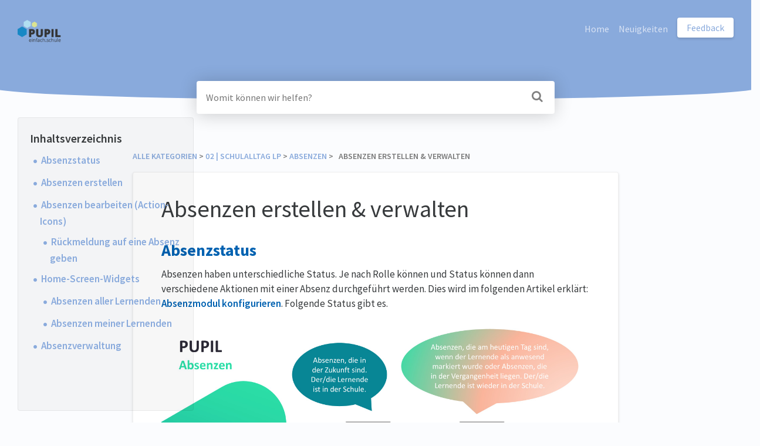

--- FILE ---
content_type: text/html; charset=utf-8
request_url: https://dokumentation.pupil.ch/article/h3xwfk0hf7-absenzen-erstellen-verwalten
body_size: 10984
content:
<!DOCTYPE html>

<html lang="en">
  <head>
        <title>Absenzen erstellen &amp; verwalten - PUPIL Dokumentationen</title>
    

      <meta name="description" content="Absenzstatus. Absenzen haben unterschiedliche Status. Je nach Rolle können und Status können dann verschiedene Aktionen mit einer Absenz durchgeführt werden. Dies wird im folgenden Artikel erklärt: A…">

    <meta name="viewport" content="width=device-width, initial-scale=1">

      <link rel="shortcut icon" href="https://files.helpdocs.io/j95rumib0d/favico.png">

        <meta property="og:title" content="Absenzen erstellen &amp; verwalten">
        <meta property="twitter:title" content="Absenzen erstellen &amp; verwalten">
        <meta property="og:type" content="article">
        <meta property="twitter:card" content="summary_large_image">
        <meta property="og:image" content="https://files.helpdocs.io/j95rumib0d/articles/h3xwfk0hf7/1699521566130/status-von-absenzen.jpg">
        <meta property="twitter:image:src" content="https://files.helpdocs.io/j95rumib0d/articles/h3xwfk0hf7/1699521566130/status-von-absenzen.jpg">
        <meta property="og:url" content="https://dokumentation.pupil.ch/article/h3xwfk0hf7-absenzen-erstellen-verwalten">
        <meta property="twitter:site" content="https://dokumentation.pupil.ch">
        <meta property="article:published_time" content="2023-05-11T07:22:37Z">
        <meta property="article:modified_time" content="2025-10-13T07:18:02Z">
    

      <script type="application/ld+json">{"@context":"http://schema.org","@type":"TechArticle","articleBody":"Absenzstatus. Absenzen haben unterschiedliche Status. Je nach Rolle können und Status können dann verschiedene Aktionen mit einer Absenz durchgeführt werden. Dies wird im folgenden Artikel erklärt: Absenzmodul konfigurieren. Folgende Status gibt es. Absenzen erstellen. Eine Absenz kann erstellt werden, indem man entweder auf einem der beiden Widgets oder in der Absenzverwaltung auf den Button [ + Absenzen ] klickt. Es öffnet das Modal \" Absenz erstellen \". Klasse Wenn eine Klasse oder Gruppe ausgewählt wird, stehen danach im Feld \"Lernende/r\" die entsprechend darin enthaltenden Lernenden zur Auswahl. Lernende/r Es können ein/e oder mehrere Lernende ausgewählt werden (ab September 2024). Wenn mehrere Lernende ausgewählt werden, müssen diese jedoch der gleichen Klasse oder Gruppe angehören. Sobald man den ersten Lernenden / die erste Lernende auswählt und im Feld \"Klassen\" noch nichts ausgefüllt hat, füllt es dieses automatisch aus. Mit dem grauen Button neben dem Eingabefeld, kann die ganze Klasse/Gruppe mit einem Klick ausgewählt werden. Grund Der auszuwählende Absenzgrund ist abhängig von der Absenzkonfiguration und der Beziehung, die man zu den ausgewählten Lernenden hat. So ist z.B. der Jokertag in den meisten Schulen nur von den Klassenlehrpersonen anwählbar und nicht von den Fachlehrpersonen. Hat man mehrere Lernende ausgewählt und möchte man einen Absenzgrund mit einem Limit anwählen, ist dies nicht möglich. Halbtage Die Halbtage werden automatisch vom System berechnet, können jedoch angepasst werden, falls die Berechnung nicht mit dem Stundenplan des Lernenden übereinstimmt. Art Je nach ausgewähltem Grund wird die Art gemäss der Konfiguration vorbestimmt. Diese kann bei der Absenzerstellung geändert werden. Absenzen bearbeiten (Action-Icons). Es gibt auf den Widgets sowie in der Tabelle vier verschiedene Action-Icons. Je nach Lehrpersonenrolle stehen einem diese zur Verfügung oder nicht. Es wären dies folgende: Kommentar Fährt man darüber, wird der Kommentar zur Absenz angezeigt. Je nach Konfiguration können nicht alle Lehrpersonenrollen den Kommentar sehen. Bearbeiten Damit öffnet das Modal \" Absenz bearbeiten \" und die Absenz kann bearbeitet werden. Dies steht nur dem Klassenlehrer, dem Schulleiter, dem Ersteller der Absenz und den Personen, die spezielle Berechtigungen bekommen haben (Bsp. Schulsekretärin) zur Verfügung. Im Bearbeiten-Modal steht auch das Rückmeldungs-Feature zur Verfügung. Dieses wird im Kapitel ​ Rückmeldung auf eine Absenz geben erklärt. Der Absenz Grund lässt sich hier ändern. Mit einer Einschränkung. Absenzen mit Zeitraum-Typ Halbtage lassen sich nicht ändern in eine Absenz mit Zeitraum-Typ Genaue Zeit. In diesen Fall ist eine neue Absenz zu erfassen und die vorherige Absenz ist zu löschen. Absenzgrund ändern ist möglich, wenn • Zeitraum-Typ Ganztag zu Halbtag oder genaue Zeit • Zeitraum-Typ Genaue Zeit zu Halbtage oder Ganze Tage • Zeitraum-Typ Halbtage zu Ganze Tage Die Überprüfung und Anpassung der übrigen Werte, wie beispielsweise der Anzahl der Halbtage, liegt in der Regel im Zuständigkeitsbereich der Klassenlehrperson.. Löschen Damit öffnet sich ein Modal und die Absenz kann gelöscht werden. Dies steht nur dem Klassenlehrer, dem Schulleiter, dem Ersteller der Absenz und den Personen, die spezielle Berechtigungen bekommen haben (Bsp. Schulsekretärin) zur Verfügung. Gelesen Es gibt die Möglichkeit, Absenzen den Eltern im Elternportal als gelesen anzuzeigen, damit diese wissen, dass die Absenz nicht nur in der Schule angekommen ist, sondern auch von jemandem bemerkt wurde. Dafür kann auf dieses Couvert-Symbol geklickt werden. Ein geschlossenes Couvert bedeutet, dass die Absenz noch nicht gelesen wurde. Ein offenes Couvert bedeutet, dass die Absenz gelesen wurde. Als anwesend markieren / visieren Fachlehrpersonen können damit einen Lernenden als anwesend markieren. Klassenlehrpersonen, Schulleitungen und Personen mit speziellen Berechtigungen (Bsp. Schulsekretärin) können damit Absenzen visieren. Wird eine Absenz visiert oder als anwesend markiert, verschwindet sie aus dem Widget \"Absenzen aller Lernenden\". Zusätzlich wandert mit der Visierung die Absenz in das Journal, damit das Zeugnis bzw. der Zeugnisdruck vom Journal den Wert beziehen kann. Der Kommentar wandert aus Datenschutzgründen nur ins Journal, wenn die Kommentare auf dem Absenzgrund für alle Benutzer einsehbar sind. Bei der Erstellung einer Absenz schlägt das System eine Anzahl Halbtage/Lektionen vor. Es wird in jedem Fall mindestens ein Halbtag / eine Lektion vorgeschlagen, sofern die Start- und Endzeit nicht identisch ist. Wenn eine Absenz visiert wird, macht es in gewissen Fällen Sinn, diesen Vorschlag anzupassen. Visierung rückgängig machen Bei einem Klick darauf lassen sich Absenzvisierungen rückgängig machen. Dies bedeutet, dass der Status der Absenz von \"visiert\" zu \"zu erledigen\" geändert wird. Diese Aktion ist Klassenlehrpersonen, Schulleitungen und Personen mit speziellen Berechtigungen (Bsp. Schulsekretärin) vorbehalten. Je nachdem, ob man Klassenlehrperson, Fachlehrperson, Schulleitung oder eine weitere Beziehung zum abwesenden Kind hat, werden unterschiedliche Action-Icons angezeigt. Die unterschiedlichen Aktionen werden im Artikel Absenzmodul konfigurieren erklärt. Rückmeldung auf eine Absenz geben. Es ist möglich auf eine Absenz eine einmalige Rückmeldung an die Eltern zu geben. Mit dem Couvert-Symbol kann eine Absenz als gelesen gekennzeichnet werden. Dies wird im Kapitel Absenzen bearbeiten (Action Icons) erklärt. Das Feld zur Rückmeldung steht im Bearbeiten-Modal einer Absenz zur Verfügung. Dieses kann nur von der Klassenlehrperson, der Schulleitung oder dem Ersteller der Absenz geöffnet werden. Das Bearbeiten-Modal öffnet sich, wenn man das Bearbeiten-Icon öffnet. Der Abschnitt zur Rückmeldung sieht folgendermassen aus: Rückmeldung Die Lehrperson hat hier die Möglichkeit, eine schriftliche Rückmeldung auf die Absenz zu geben. Zuerst gesehen von Hier wird die Person und Zeit eingetragen, die entweder zuerst das Couvert-Symbol angeklickt hat oder eine Rückmeldung in Textform gegeben hat. Im Elternportal wird der Zeitpunkt und die Rückmeldung angezeigt. Die Titel und dazugehörenden Inhalte werden nur angezeigt, wenn das Couvert-Symbol geklickt wurde oder eine Rückmeldung gegeben wurde. Im Elternportal sieht es folgendermassen aus. Home-Screen-Widgets. Absenzen aller Lernenden. Das Widget \" Absenzen aller Lernenden \" zeigt in drei Spalten und Blöcken gegliedert alle Jahrgänge an, die es an den Schulstandorten gibt, an welchen die Lehrperson einer Klasse zugeteilt ist. Es sind somit für eine Lehrperson alle Absenzen der zugeteilten Standorte in diesem Widget sichtbar. Das Widget \" Absenzen aller Lernenden \" eignet sich für einen Tagesüberblick über die ganze Schule. In diesem Widget werden nur Absenzen mit dem Status \" aktuell \" angezeigt. Absenzen Mit diesem Button lassen sich Absenzen erstellen. Mehr Informationen dazu sind im Kapitel Absenzen erstellen zu finden. Action-Icons Mit diesen Icons lassen sich Absenzen bearbeiten, löschen, visieren, deren Visierung rückgängig machen oder deren Kommentare anschauen. Mehr Informationen dazu sind im Kapitel Absenzen bearbeiten (Action-Icons) zu finden. Absenzen meiner Lernenden. Das Widget \" Absenzen meiner Lernenden \" zeigt in fünf Spalten und zwei Zeilen gegliedert in Blöcken die Absenzen der ausgewählten Klassen über zwei Wochen an. Es können nur Klassen und Gruppen ausgewählt werden, wo für die Benutzerin auch eine Zuteilung vorliegt. In dem Widget \" Absenzen meiner Lernenden \" ist es möglich, alle Stati von Absenzen anzuzeigen. Das Widget eignet sich für Lehrpersonen, um einen Überblick über die Absenzen ihrer Klassen zu behalten. Absenzen Mit diesem Button lassen sich Absenzen erstellen. Mehr Informationen dazu sind im Kapitel Absenzen erstellen zu finden. Absenzen verwalten Diese Button ist ein Direktlink, der direkt auf die Absenzverwaltung (Schulalltag / LPs --\u003e Absenzen --\u003e Absenzverwaltung) führt. Absenzgründe wählen Die bei der Schule vorhandenen Absenzgründe werden durch Klick in das Feld \"Absenzgründe auswählen\" zur Auswahl angezeigt. Es lassen sich mehrere Absenzgründe gleichzeitig selektieren. Ohne Selektion werden sämtliche Absenzgründe in der Übersicht aufgeführt. Klassen-/Gruppenfilter Hier können die zugeteilten Klassen ausgewählt werden, deren Absenzen danach im Widget erscheinen. Datumsfilter Mit den Winkeln neben dem Datum kann in der Woche vorwärts oder rückwärts gesprungen werden. Statusregler Ist dieser Regler auf an, werden auch visierte Absenzen angezeigt. Ansonsten werden nur angekündigte, aktuelle und zu erledigende Absenzen angezeigt. Action-Icons Mit diesen Icons lassen sich Absenzen bearbeiten, löschen, visieren, deren Visierung rückgängig machen oder deren Kommentare anschauen. Mehr Informationen dazu sind im Kapitel Absenzen bearbeiten (Action-Icons) zu finden. Aktueller Tag Der aktuelle Tag ist immer mit einem dunkelgrauen Titelbalken abgedruckt. Absenzverwaltung. Absenz erstellen Damit öffnet das Modal \" Absenz erstellen \" und eine neue Absenz lässt sich erstellen. Mehr Informationen dazu sind im Kapitel Absenzen erstellen zu finden. Bei Verwendung der Module ABSENZEN und JOURNAL werden die Absenzen nur noch über die Absenzen Widgets auf PUPIL Home oder hier in Absenzenverwaltung erfasst. Im Journal erfasste Absenzen würden NICHT in die Absenzenverwaltung einfliessen!. Semesterfilter Hier kann das entsprechende Semester ausgewählt werden. Dies hat Auswirkungen auf den Klassen/Gruppenfilter (6) und den Datumsfilter (7). Teilweise ist beim Datumsfilter der Bereich von-bis manuell anzupassen bzw. auszuwählen (z. B. \"aktuelles Schuljahr\"). Siehe dazu auch Punkt [ 7 ] - Datumsfilter. Filterbutton Standardmässig sind die mit orangen Pins markierten Filter zugeklappt. Mit einem Klick auf diesen Button klappt man die unteren Filter auf. Tipp: Bei vermissten Absenzen vielleicht kurz den Filter ausklappen und bestehende Selektionen prüfen 😊. Lernende auswählen Hiermit können die Absenzen einzelner Lernenden selektiert werden. Verfeinert durch zusätzliche Eingaben im ausgeklappten Filterbereich. Aktion für gefilterte Ergebnisse Hinter diesem Button verstecken sich drei Möglichkeiten: Summierte Absenzenliste: Das generierte PDF führt alle gefilterten Lernenden auf und summiert deren Absenzen. Detaillierte Absenzenliste: Das generierte PDF führt alle Absenzen der gefilterten Lernenden auf. Massenvisierung: Damit werden den gefilterten Absenzen mit den Status \"zu erledigen\" der Status \"visiert\" zuweisen.. Klassen-/Gruppenfilter Hier können Klassen und Gruppen ausgewählt werden, wo für die Benutzerin eine Zuteilung vorliegt. Standartmässig ist bei Klassenlehrpersonen die Klasse eingetragen, von der sie Klassenlehrperson sind. Bei Fachlehrern ist standardmässig keine Klasse ausgewählt und alle ihnen zugeteilten Lernenden erscheinen. Datumsfilter Hier können die Absenzen nach Datum von-bis eingegrenzt werden. Der Datumsfilter [ A ] kann unabhängig von der Semester-Auswahl [ B ] verwendet werden. Ein einzelner Tag wird mit 2-fach Klick auf dem Datum für die Selektion aktiviert.. Absenzgründe auswählen Hier können die Absenzen nach Absenzgrund eingegrenzt werden. Das Filterfeld ist multiselect. Status auswählen Hier können die Absenzen nach Status eingegrenzt werden. Das Filterfeld ist multiselect. Art wählen Hier können Absenzen nach \"entschuldigt\" oder \"unentschuldigt\" gefiltert werden. Die Filter sind mit einer logischen UND-Funktion verknüpft.","articleSection":"Absenzen","author":{"@type":"Person","image":"https://www.gravatar.com/avatar/a7c677aae74d31bbe2e72e6da34686de?d=mm\u0026s=150","name":"Hans-Peter Halter"},"dateCreated":"2023-05-11T07:22:37Z","dateModified":"2025-10-13T07:18:02Z","datePublished":"2023-05-11T07:22:37Z","headline":"Absenzen erstellen \u0026 verwalten","image":"https://files.helpdocs.io/j95rumib0d/articles/h3xwfk0hf7/1699521566130/status-von-absenzen.jpg","mainEntityOfPage":"https://dokumentation.pupil.ch/article/h3xwfk0hf7-absenzen-erstellen-verwalten","publisher":{"@type":"Organization","logo":"https://files.helpdocs.io/j95rumib0d/logo.png?t=1595512798346","name":"pupildocs"},"thumbnailUrl":"https://files.helpdocs.io/j95rumib0d/articles/h3xwfk0hf7/1699521566130/status-von-absenzen.jpg","url":"https://dokumentation.pupil.ch/article/h3xwfk0hf7-absenzen-erstellen-verwalten","version":40,"wordCount":1591}</script>

      <link rel="canonical" href="https://dokumentation.pupil.ch/article/h3xwfk0hf7-absenzen-erstellen-verwalten">


    


    <link rel="stylesheet" href="https://cdn.helpdocs.io/css/bootstrap.min.css?v=1765798018">
    <link rel="stylesheet" href="https://cdn.helpdocs.io/css/font-awesome.min.css?v=1765798018">
    <link rel="stylesheet" href="https://cdn.helpdocs.io/css/tether.min.css?v=1765798018">
    <link rel="stylesheet" href="https://cdn.helpdocs.io/css/glyphicons.css?v=1765798018">
    <link rel="stylesheet" href="https://cdn.helpdocs.io/css/highlightjs-github-gist.min.css?v=1765798018">

      <link rel="stylesheet" href="https://cdn.helpdocs.io/css/v3/curve.min.css?v=1765798018">

      <style>
        .card-title, .cc-link {
  color: #89AADC;
}
.small-capital-text a {
  color: #89AADC;
}
.bg-faded {
  height: 170px;
  background-color: #89AADC;
}
.navbar-brand > span {
  color: #f9fafd;
}
.navbar-light .navbar-nav .nav-link {
  color: rgba(249, 250, 253,.7);
}
.navbar-light .navbar-nav .nav-link:hover {
  color: #f9fafd;
}
.btn.btn-primary.btn-contact, .btn.btn-primary.btn-contact:hover {
  color: #89AADC;
}
#lang-dropdown {
  color: #89AADC;
}
svg.lang-dropdown-icon {
  stroke: #89AADC;
}
#instant-search input:focus {
  caret-color: #89AADC;
}
.search-article-title {
  color: #89AADC;
}
.category-icon {
  color: #89AADC;
}
#article ol > li:before {
  color: rgba(82, 102, 132,.5);
  border-color: rgba(137, 170, 220,.15);
  background-color: rgba(137, 170, 220,.15);
}
#article ul > li::before {
  color: #89AADC;
}
#contact-modal .btn-primary {
  background-color: #89AADC;
}
#article a, #article * > a, #article * > * > a {
  color: #89AADC;
}
p#breadcrumbs a {
  color: #89AADC;
}
.cc-revoke, .cc-allow {
  color: #f3f6fb;
  background-color: #89AADC;
}
.cc-window {
  border-top-color: #89AADC !important;
}
.cc-dismiss, .cc-deny {
  color: #6d88b0;
}
.cc-dismiss, .cc-deny {
  background-color: rgba(243, 246, 251);
}

#article #body details {
  background-color: rgba(137, 170, 220,.15);
}

#article #body details summary {
  color: #89AADC !important;
}

#article #body details summary:focus {
  outline: 1px auto #89AADC !important;
}

#article #body a.articleButton button {
  background-color: #89AADC;
  color: #f3f6fb;
}
#article #body a.articleButton button:hover {
  background-color: #6d88b0;
}
#article #body a.articleButton button:focus {
  outline: 5px auto #6d88b0 !important;
}
      </style>

        <style>
          /* Disable updated at times and author names */
.author-text {
    display: none;
}

#article table {
  width: 100% !important;
  display: table !important;
  margin: auto !important;
}

@media (max-width: 992px) {
    #article table {
        display: block !important;
    }                                                                                                                                                    
	.full-article-card {
		padding: 1em;
  	} 
}

#article td:last-child {
	text-align: center;
}
        </style>
    

    

    <script src="https://cdn.helpdocs.io/js/jquery.min.js?v=1765798018"></script>









    

    <meta property="hd-render" content="hbs">

  </head>

  <body
    data-article-id="h3xwfk0hf7"
    data-category-id="zq89tvnsfe"
    data-search-term="undefined"
    data-original-search-term="undefined"
    data-search-result-count="undefined"
    data-language-code=""
    data-default-language-code="de"
    data-account-id="j95rumib0d"
    data-domain="dokumentation.pupil.ch"
    data-home-path="/"
    data-search-placeholder="Womit können wir helfen?"
    data-see-more-results-string="Mehr Resultate anzeigen"
    data-no-articles-found-string="Keine Artikel gefunden"
  >

    <div id="main" data-hd-template="curvev3">
      <div id="header">
        <div class="container-fluid">
          <nav class="navbar navbar-light bg-faded">
            <a class="navbar-brand" href="/">
              <span>
                  <img class="img-responsive logo" src="https://files.helpdocs.io/j95rumib0d/logo.png?t=1595512798346">
                        </span>
            </a>
            <div class="spacer"></div>
            <div class="nav-items">
              <ul class="nav navbar-nav">
                    <li class="nav-item custom-link">
                      <a class="nav-link" href="https://dokumentation.pupil.ch/" target="_blank">
                        Home
                      </a>
                    </li>
                    <li class="nav-item custom-link">
                      <a class="nav-link" href="https://dokumentation.pupil.ch/category/0q25k7fd4s-neuigkeiten" target="_blank">
                        Neuigkeiten
                      </a>
                    </li>
                
                                    <li class="nav-item">
                  
                  
                  
                  
                  
                        <a
                          id="contact-modal-trigger"
                          class="btn btn-primary btn-contact nav-link"
                          role="button"
                          href="#"
                          data-toggle="modal"
                          data-target="#contact-modal"
                          data-popup-trigger="contact-modal"
                        >Feedback</a>
                    
                </li>
              </ul>
            </div>
          </nav>
        </div>
        <div id="search-container" class="container-fluid search-responsive">
          <div class="row">
            <div class="col-xs-12 col-md-6 offset-md-3">
              <div id="instant-search">
                <form action="/search" method="GET">
                  <input id="hd-query" name="query" placeholder="Womit können wir helfen?">
                </form>
              </div>
      		    <span class="fa fa-search"></span>
            </div>
          </div>
        </div>
        <div id="searchresults" class="container-fluid">
          <div id="articles" class="row">
            <div class="col-xs-12 col-md-6 offset-md-3 col-lg-6 offset-lg-3">
              <div id="hits"></div>
            </div>
          </div>
        </div>
      </div>
      <div class="container-fluid">
        <div id="content">
          <style>
            #toc::before {
              content: 'Inhaltsverzeichnis' !important;
            }
          </style>
          
          <div id="article">
            <div id="meta" class="row">
              <div class="col-xs-12 col-md-10 offset-md-1 col-lg-10 offset-lg-1">
                <p id="breadcrumbs" class="small-capital-text">
                  <a href="/">
                    Alle Kategorien
                  </a>
                  &#8203; > &#8203;
                      <a href="/category/ty23lk6dyb-schulalltaglp" aria-label="02 | Schulalltag LP">
                        
                        <span property="name">&#8203;02 | Schulalltag LP</span>
                        </a>
                      </li>
                        &#8203; > &#8203;
                    <a href="/category/zq89tvnsfe-absenzen" aria-label="Absenzen">
                      
                      <span property="name">&#8203;Absenzen</span>
                      </a>
                    </li>
                  &#8203; > &#8203;
                  &nbsp;&nbsp;Absenzen erstellen &amp; verwalten
                </p>
              </div>
            </div>
            <div id="body" class="row">
              <div class="col-xs-12 col-md-10 offset-md-1 col-lg-10 offset-lg-1">
                <div class="full-article-card responsive-toc">
                  <div class="card-block">
                    <h1 class="full-article-title">Absenzen erstellen &amp; verwalten</h1>
          	        <p class="meta small-capital-text full-article-author-meta author-text">
                        <img class="img-fluid full-article-author-image" src="https://www.gravatar.com/avatar/a7c677aae74d31bbe2e72e6da34686de?d=mm&amp;s=150">
                      
                        <span class="text-muted">
                          <span class="updated-at">
                            Aktualisiert <time datetime="2025-10-13T07:18:00Z">3 months ago</time>
                          </span>
                          <span class="author-name">
                            von
                            Hans-Peter Halter
                          </span>
                        </span>
                    </p>
                    <div id="htmlWithToc"><div id="toc"><ul><li><a href="#absenzstatus">Absenzstatus</a></li><li><a href="#absenzen_erstellen">Absenzen erstellen</a></li><li><a href="#absenzen_bearbeiten_action_icons">Absenzen bearbeiten (Action-Icons)</a><ul><li><a href="#r_ckmeldung_auf_eine_absenz_geben">Rückmeldung auf eine Absenz geben</a></li></ul></li><li><a href="#home_screen_widgets">Home-Screen-Widgets</a><ul><li><a href="#absenzen_aller_lernenden">Absenzen aller Lernenden</a></li><li><a href="#absenzen_meiner_lernenden">Absenzen meiner Lernenden</a></li></ul></li><li><a href="#absenzverwaltung">Absenzverwaltung</a></li></ul></div><h3 id="absenzstatus"><span style="color:#0062b1" data-hd-color="#0062b1"><strong>Absenzstatus</strong></span></h3><p>Absenzen haben unterschiedliche Status. Je nach Rolle können und Status können dann verschiedene Aktionen mit einer Absenz durchgeführt werden. Dies wird im folgenden Artikel erklärt: <span style="color:#0062b1" data-hd-color="#0062b1"><a href="https://dokumentation.pupil.ch/article/5h7fjfttbq-absenzmodul-konfigurieren#personengruppen" target="_blank">Absenzmodul konfigurieren</a></span>. Folgende Status gibt es.</p><figure><a href="https://files.helpdocs.io/j95rumib0d/articles/h3xwfk0hf7/1699521566130/status-von-absenzen.jpg"><img src="https://files.helpdocs.io/j95rumib0d/articles/h3xwfk0hf7/1699521566130/status-von-absenzen.jpg"/></a></figure><h3 id="absenzen_erstellen"><span style="color:#0062b1" data-hd-color="#0062b1"><strong>Absenzen erstellen</strong></span></h3><p>Eine Absenz kann erstellt werden, indem man entweder auf einem der beiden Widgets oder in der Absenzverwaltung auf den Button <span style="color:#0062b1" data-hd-color="#0062b1"><strong>[ + Absenzen ]</strong></span> klickt. Es öffnet das Modal &#34;<span style="color:#0062b1" data-hd-color="#0062b1"><strong>Absenz erstellen</strong></span>&#34;.</p><figure><a href="https://files.helpdocs.io/j95rumib0d/articles/h3xwfk0hf7/1724333283780/absenz-erstelle.png"><img src="https://files.helpdocs.io/j95rumib0d/articles/h3xwfk0hf7/1724333283780/absenz-erstelle.png"/></a></figure><ol><li><span style="color:#0062b1" data-hd-color="#0062b1"><strong>Klasse</strong></span><br/>Wenn eine Klasse oder Gruppe ausgewählt wird, stehen danach im Feld &#34;Lernende/r&#34; die entsprechend darin enthaltenden Lernenden zur Auswahl.</li><li><span style="color:#0062b1" data-hd-color="#0062b1"><strong>Lernende/r</strong></span><br/>Es können ein/e oder mehrere Lernende ausgewählt werden (ab September 2024). Wenn mehrere Lernende ausgewählt werden, müssen diese jedoch der gleichen Klasse oder Gruppe angehören. Sobald man den ersten Lernenden / die erste Lernende auswählt und im Feld &#34;Klassen&#34; noch nichts ausgefüllt hat, füllt es dieses automatisch aus. Mit dem grauen Button neben dem Eingabefeld, kann die ganze Klasse/Gruppe mit einem Klick ausgewählt werden.</li><li><span style="color:#0062b1" data-hd-color="#0062b1"><strong>Grund</strong></span><br/>Der auszuwählende Absenzgrund ist abhängig von der Absenzkonfiguration und der Beziehung, die man zu den ausgewählten Lernenden hat. So ist z.B. der Jokertag in den meisten Schulen nur von den Klassenlehrpersonen anwählbar und nicht von den Fachlehrpersonen. Hat man mehrere Lernende ausgewählt und möchte man einen Absenzgrund mit einem Limit anwählen, ist dies nicht möglich.</li><li><span style="color:#0062b1" data-hd-color="#0062b1"><strong>Halbtage</strong></span><br/>Die Halbtage werden automatisch vom System berechnet, können jedoch angepasst werden, falls die Berechnung nicht mit dem Stundenplan des Lernenden übereinstimmt.</li><li><span style="color:#0062b1" data-hd-color="#0062b1"><strong>Art</strong></span><br/>Je nach ausgewähltem Grund wird die Art gemäss der Konfiguration vorbestimmt. Diese kann bei der Absenzerstellung geändert werden.</li></ol><h3 id="absenzen_bearbeiten_action_icons"><span style="color:#0062b1" data-hd-color="#0062b1"><strong>Absenzen bearbeiten (Action-Icons)</strong></span></h3><p>Es gibt auf den Widgets sowie in der Tabelle vier verschiedene Action-Icons. Je nach Lehrpersonenrolle stehen einem diese zur Verfügung oder nicht. Es wären dies folgende:</p><figure><a href="https://files.helpdocs.io/j95rumib0d/articles/h3xwfk0hf7/1704961138134/action-icons-2.jpg"><img src="https://files.helpdocs.io/j95rumib0d/articles/h3xwfk0hf7/1704961138134/action-icons-2.jpg"/></a></figure><ol><li><span style="color:#0062b1" data-hd-color="#0062b1"><strong>Kommentar</strong></span><br/>Fährt man darüber, wird der Kommentar zur Absenz angezeigt. Je nach Konfiguration können nicht alle Lehrpersonenrollen den Kommentar sehen.</li><li><span style="color:#0062b1" data-hd-color="#0062b1"><strong>Bearbeiten</strong></span><br/>Damit öffnet das Modal &#34;<span style="color:#0062b1" data-hd-color="#0062b1"><strong>Absenz bearbeiten</strong></span>&#34; und die Absenz kann bearbeitet werden. Dies steht nur dem Klassenlehrer, dem Schulleiter, dem Ersteller der Absenz und den Personen, die spezielle Berechtigungen bekommen haben (Bsp. Schulsekretärin) zur Verfügung.<br/>Im Bearbeiten-Modal steht auch das Rückmeldungs-Feature zur Verfügung. Dieses wird im Kapitel ​<span style="color:#0062b1" data-hd-color="#0062b1"><a href="https://dokumentation.pupil.ch/article/h3xwfk0hf7-absenzen-erstellen-verwalten#r_ckmeldung_auf_eine_absenz_geben" target="_blank">Rückmeldung auf eine Absenz geben</a></span> erklärt.<br/>Der Absenz Grund lässt sich hier ändern. Mit einer Einschränkung. Absenzen mit Zeitraum-Typ Halbtage lassen sich nicht ändern in eine Absenz mit Zeitraum-Typ Genaue Zeit. In diesen Fall ist eine neue Absenz zu erfassen und die vorherige Absenz ist zu löschen. <br/>Absenzgrund ändern ist möglich, wenn <br/>• Zeitraum-Typ Ganztag zu Halbtag oder genaue Zeit<br/>• Zeitraum-Typ Genaue Zeit zu Halbtage oder Ganze Tage<br/>• Zeitraum-Typ Halbtage zu Ganze Tage<br/><div class="note-callout">Die Überprüfung und Anpassung der übrigen Werte, wie beispielsweise der Anzahl der Halbtage, liegt in der Regel im Zuständigkeitsbereich der Klassenlehrperson.</div></li><li><span style="color:#0062b1" data-hd-color="#0062b1"><strong>Löschen</strong></span><br/>Damit öffnet sich ein Modal und die Absenz kann gelöscht werden. Dies steht nur dem Klassenlehrer, dem Schulleiter, dem Ersteller der Absenz und den Personen, die spezielle Berechtigungen bekommen haben (Bsp. Schulsekretärin) zur Verfügung.</li><li><span style="color:#0062b1" data-hd-color="#0062b1"><strong>Gelesen</strong></span><br/>Es gibt die Möglichkeit, Absenzen den Eltern im Elternportal als gelesen anzuzeigen, damit diese wissen, dass die Absenz nicht nur in der Schule angekommen ist, sondern auch von jemandem bemerkt wurde. Dafür kann auf dieses Couvert-Symbol geklickt werden. Ein geschlossenes Couvert bedeutet, dass die Absenz noch nicht gelesen wurde. Ein offenes Couvert bedeutet, dass die Absenz gelesen wurde.</li><li><span style="color:#0062b1" data-hd-color="#0062b1"><strong>Als anwesend markieren / visieren</strong></span><br/>Fachlehrpersonen können damit einen Lernenden als anwesend markieren. Klassenlehrpersonen, Schulleitungen und Personen mit speziellen Berechtigungen (Bsp. Schulsekretärin) können damit Absenzen visieren.<br/>Wird eine Absenz visiert oder als anwesend markiert, verschwindet sie aus dem Widget &#34;Absenzen aller Lernenden&#34;. Zusätzlich wandert mit der Visierung die Absenz in das Journal, damit das Zeugnis bzw. der Zeugnisdruck vom Journal den Wert beziehen kann. Der Kommentar wandert aus Datenschutzgründen nur ins Journal, wenn die Kommentare auf dem Absenzgrund für alle Benutzer einsehbar sind.<br/>Bei der Erstellung einer Absenz schlägt das System eine Anzahl Halbtage/Lektionen vor. Es wird in jedem Fall mindestens ein Halbtag / eine Lektion vorgeschlagen, sofern die Start- und Endzeit nicht identisch ist. Wenn eine Absenz visiert wird, macht es in gewissen Fällen Sinn, diesen Vorschlag anzupassen.</li><li><span style="color:#0062b1" data-hd-color="#0062b1"><strong>Visierung rückgängig machen</strong></span><br/>Bei einem Klick darauf lassen sich Absenzvisierungen rückgängig machen. Dies bedeutet, dass der Status der Absenz von &#34;visiert&#34; zu &#34;zu erledigen&#34; geändert wird. Diese Aktion ist Klassenlehrpersonen, Schulleitungen und Personen mit speziellen Berechtigungen (Bsp. Schulsekretärin) vorbehalten.</li></ol><p>Je nachdem, ob man Klassenlehrperson, Fachlehrperson, Schulleitung oder eine weitere Beziehung zum abwesenden Kind hat, werden unterschiedliche Action-Icons angezeigt. Die unterschiedlichen Aktionen werden im Artikel <span style="color:#0062b1" data-hd-color="#0062b1"><a href="https://dokumentation.pupil.ch/article/5h7fjfttbq-absenzmodul-konfigurieren#datenbezug_des_absenzmoduls" target="_blank">Absenzmodul konfigurieren</a></span> erklärt.</p><h4 id="r_ckmeldung_auf_eine_absenz_geben"><span style="color:#0062b1" data-hd-color="#0062b1"><strong>Rückmeldung auf eine Absenz geben</strong></span></h4><p>Es ist möglich auf eine Absenz eine einmalige Rückmeldung an die Eltern zu geben. Mit dem Couvert-Symbol kann eine Absenz als gelesen gekennzeichnet werden. Dies wird im Kapitel <span style="color:#0062b1" data-hd-color="#0062b1"><a href="https://dokumentation.pupil.ch/article/h3xwfk0hf7-absenzen-erstellen-verwalten#absenzen_bearbeiten_action_icons" target="_blank">Absenzen bearbeiten (Action Icons)</a></span> erklärt. Das Feld zur Rückmeldung steht im Bearbeiten-Modal einer Absenz zur Verfügung. Dieses kann nur von der Klassenlehrperson, der Schulleitung oder dem Ersteller der Absenz geöffnet werden. Das Bearbeiten-Modal öffnet sich, wenn man das Bearbeiten-Icon öffnet. Der Abschnitt zur Rückmeldung sieht folgendermassen aus:</p><figure><img src="https://files.helpdocs.io/j95rumib0d/articles/h3xwfk0hf7/1704968450246/r-ckmeldun.jpg"/></figure><ol><li><span style="color:#0062b1" data-hd-color="#0062b1"><strong>Rückmeldung</strong></span><br/>Die Lehrperson hat hier die Möglichkeit, eine schriftliche Rückmeldung auf die Absenz zu geben.</li><li><span style="color:#0062b1" data-hd-color="#0062b1"><strong>Zuerst gesehen von</strong></span><br/>Hier wird die Person und Zeit eingetragen, die entweder zuerst das Couvert-Symbol angeklickt hat oder eine Rückmeldung in Textform gegeben hat.</li></ol><p>Im Elternportal wird der Zeitpunkt und die Rückmeldung angezeigt. Die Titel und dazugehörenden Inhalte werden nur angezeigt, wenn das Couvert-Symbol geklickt wurde oder eine Rückmeldung gegeben wurde. Im Elternportal sieht es folgendermassen aus.</p><figure><a href="https://files.helpdocs.io/j95rumib0d/articles/h3xwfk0hf7/1704969156857/elternportal.jpg"><img src="https://files.helpdocs.io/j95rumib0d/articles/h3xwfk0hf7/1704969156857/elternportal.jpg"/></a></figure><h3 id="home_screen_widgets"><span style="color:#0062b1" data-hd-color="#0062b1"><strong>Home-Screen-Widgets</strong></span></h3><h4 id="absenzen_aller_lernenden"><span style="color:#0062b1" data-hd-color="#0062b1"><strong>Absenzen aller Lernenden</strong></span></h4><p>Das Widget &#34;<span style="color:#0062b1" data-hd-color="#0062b1"><strong>Absenzen aller Lernenden</strong></span>&#34; zeigt in drei Spalten und Blöcken gegliedert alle Jahrgänge an, die es an den Schulstandorten gibt, an welchen die Lehrperson einer Klasse zugeteilt ist. Es sind somit für eine Lehrperson alle Absenzen der zugeteilten Standorte in diesem Widget sichtbar.</p><div class="tip-callout">Das Widget &#34;<strong>Absenzen aller Lernenden</strong>&#34; eignet sich für einen <strong>Tagesüberblick</strong> über die ganze Schule. In diesem Widget werden nur Absenzen mit dem Status &#34;<strong>aktuell</strong>&#34; angezeigt.</div><figure><a href="https://files.helpdocs.io/j95rumib0d/articles/h3xwfk0hf7/1683811645914/absenzen-aller-lernenden.jpg"><img src="https://files.helpdocs.io/j95rumib0d/articles/h3xwfk0hf7/1683811645914/absenzen-aller-lernenden.jpg"/></a></figure><ol><li class="MsoNormal"><span style="color:#0062b1" data-hd-color="#0062b1"><strong>Absenzen</strong></span><br/>Mit diesem Button lassen sich Absenzen erstellen. Mehr Informationen dazu sind im Kapitel <span style="color:#0062b1" data-hd-color="#0062b1"><a href="https://dokumentation.pupil.ch/article/h3xwfk0hf7/absenzen_erstellen" target="_blank">Absenzen erstellen</a></span> zu finden.</li><li><span style="color:#0062b1" data-hd-color="#0062b1"><strong>Action-Icons</strong></span><br/>Mit diesen Icons lassen sich Absenzen bearbeiten, löschen, visieren, deren Visierung rückgängig machen oder deren Kommentare anschauen. Mehr Informationen dazu sind im Kapitel <span style="color:#0062b1" data-hd-color="#0062b1"><a href="https://dokumentation.pupil.ch/article/h3xwfk0hf7/absenzen_bearbeiten_action_icons" target="_blank">Absenzen bearbeiten (Action-Icons)</a></span> zu finden.</li></ol><h4 id="absenzen_meiner_lernenden"><span style="color:#0062b1" data-hd-color="#0062b1"><strong>Absenzen meiner Lernenden</strong></span></h4><p>Das Widget &#34;<span style="color:#0062b1" data-hd-color="#0062b1"><strong>Absenzen meiner Lernenden</strong></span>&#34; zeigt in fünf Spalten und zwei Zeilen gegliedert in Blöcken die Absenzen der ausgewählten Klassen über zwei Wochen an. Es können nur Klassen und Gruppen ausgewählt werden, wo für die Benutzerin auch eine Zuteilung vorliegt.</p><div class="tip-callout">In dem Widget &#34;<strong>Absenzen meiner Lernenden</strong>&#34; ist es möglich, <strong>alle Stati</strong> von Absenzen anzuzeigen. Das Widget eignet sich für Lehrpersonen, um einen <strong>Überblick über die Absenzen ihrer Klassen</strong> zu behalten.</div><figure><img src="https://files.helpdocs.io/j95rumib0d/articles/h3xwfk0hf7/1704961899785/absenzen-meiner-lernenden-2.jpg"/></figure><ol><li class="MsoNormal"><span style="color:#0062b1" data-hd-color="#0062b1"><strong>Absenzen</strong></span><br/>Mit diesem Button lassen sich Absenzen erstellen. Mehr Informationen dazu sind im Kapitel <span style="color:#0062b1" data-hd-color="#0062b1"><strong>Absenzen erstellen</strong></span> zu finden.</li><li><span style="color:#0062b1" data-hd-color="#0062b1"><strong>Absenzen verwalten</strong></span><br/>Diese Button ist ein Direktlink, der direkt auf die Absenzverwaltung (Schulalltag / LPs --&gt; Absenzen --&gt; Absenzverwaltung) führt.</li><li><span style="color:#0062b1" data-hd-color="#0062b1"><strong>Absenzgründe wählen</strong></span><br/>Die bei der Schule vorhandenen Absenzgründe werden durch Klick in das Feld &#34;Absenzgründe auswählen&#34; zur Auswahl angezeigt. Es lassen sich mehrere Absenzgründe gleichzeitig selektieren.<br/>Ohne Selektion werden sämtliche Absenzgründe in der Übersicht aufgeführt.</li><li><span style="color:#0062b1" data-hd-color="#0062b1"><strong>Klassen-/Gruppenfilter</strong></span><br/>Hier können die zugeteilten Klassen ausgewählt werden, deren Absenzen danach im Widget erscheinen.</li><li><span style="color:#0062b1" data-hd-color="#0062b1"><strong>Datumsfilter</strong></span><br/>Mit den Winkeln neben dem Datum kann in der Woche vorwärts oder rückwärts gesprungen werden.</li><li><span style="color:#0062b1" data-hd-color="#0062b1"><strong>Statusregler</strong></span><br/>Ist dieser Regler auf an, werden auch visierte Absenzen angezeigt. Ansonsten werden nur angekündigte, aktuelle und zu erledigende Absenzen angezeigt.</li><li><span style="color:#0062b1" data-hd-color="#0062b1"><strong>Action-Icons</strong></span><br/>Mit diesen Icons lassen sich Absenzen bearbeiten, löschen, visieren, deren Visierung rückgängig machen oder deren Kommentare anschauen. Mehr Informationen dazu sind im Kapitel <span style="color:#0062b1" data-hd-color="#0062b1"><a href="https://dokumentation.pupil.ch/article/h3xwfk0hf7/absenzen_bearbeiten_action_icons" target="_blank">Absenzen bearbeiten (Action-Icons)</a></span> zu finden.</li><li><span style="color:#0062b1" data-hd-color="#0062b1"><strong>Aktueller Tag</strong></span><br/>Der aktuelle Tag ist immer mit einem dunkelgrauen Titelbalken abgedruckt.</li></ol><h3 id="absenzverwaltung"><span style="color:#0062b1" data-hd-color="#0062b1"><strong>Absenzverwaltung</strong></span></h3><figure><a href="https://files.helpdocs.io/j95rumib0d/articles/h3xwfk0hf7/1683806689783/absenzverwaltun.jpg"><img src="https://files.helpdocs.io/j95rumib0d/articles/h3xwfk0hf7/1683806689783/absenzverwaltun.jpg"/></a></figure><p></p><ol><li><span style="color:#0062b1" data-hd-color="#0062b1"><strong>Absenz erstellen</strong></span><br/>Damit öffnet das Modal &#34;<span style="color:#0062b1" data-hd-color="#0062b1"><strong>Absenz erstellen</strong></span>&#34; und eine neue Absenz lässt sich erstellen. Mehr Informationen dazu sind im Kapitel <span style="color:#0062b1" data-hd-color="#0062b1"><a href="https://dokumentation.pupil.ch/article/h3xwfk0hf7/absenzen_erstellen" target="_blank">Absenzen erstellen</a></span> zu finden.<div class="note-callout">Bei Verwendung der Module ABSENZEN und JOURNAL werden die Absenzen nur noch über die Absenzen Widgets auf PUPIL Home oder hier in Absenzenverwaltung erfasst. Im Journal erfasste Absenzen würden NICHT in die Absenzenverwaltung einfliessen!</div></li><li><span style="color:#0062b1" data-hd-color="#0062b1"><strong>Semesterfilter</strong></span><br/>Hier kann das entsprechende Semester ausgewählt werden. Dies hat Auswirkungen auf den Klassen/Gruppenfilter (6) und den Datumsfilter (7).<br/>Teilweise ist beim Datumsfilter der Bereich von-bis manuell anzupassen bzw. auszuwählen (z. B. &#34;aktuelles Schuljahr&#34;). Siehe dazu auch Punkt [ 7 ] - Datumsfilter.</li><li><span style="color:#0062b1" data-hd-color="#0062b1"><strong>Filterbutton</strong></span><br/>Standardmässig sind die mit orangen Pins markierten Filter zugeklappt. Mit einem Klick auf diesen Button klappt man die unteren Filter auf.<div class="tip-callout">Tipp: Bei vermissten Absenzen vielleicht kurz den Filter ausklappen und bestehende Selektionen prüfen 😊</div></li><li><span style="color:#0062b1" data-hd-color="#0062b1"><strong>Lernende auswählen</strong></span><br/>Hiermit können die Absenzen einzelner Lernenden selektiert werden. Verfeinert durch zusätzliche Eingaben im ausgeklappten Filterbereich.</li><li><span style="color:#0062b1" data-hd-color="#0062b1"><strong>Aktion für gefilterte Ergebnisse</strong></span><br/>Hinter diesem Button verstecken sich drei Möglichkeiten:<ol><li>Summierte Absenzenliste: Das generierte PDF führt alle gefilterten Lernenden auf und summiert deren Absenzen.</li><li>Detaillierte Absenzenliste: Das generierte PDF führt alle Absenzen der gefilterten Lernenden auf.</li><li>Massenvisierung: Damit werden den gefilterten Absenzen mit den Status &#34;zu erledigen&#34; der Status &#34;visiert&#34; zuweisen.</li></ol></li><li> <span style="color:#0062b1" data-hd-color="#0062b1"><strong>Klassen-/Gruppenfilter</strong></span><br/>Hier können Klassen und Gruppen ausgewählt werden, wo für die Benutzerin eine Zuteilung vorliegt. Standartmässig ist bei Klassenlehrpersonen die Klasse eingetragen, von der sie Klassenlehrperson sind. Bei Fachlehrern ist standardmässig keine Klasse ausgewählt und alle ihnen zugeteilten Lernenden erscheinen.</li><li><span style="color:#0062b1" data-hd-color="#0062b1"><strong>Datumsfilter</strong></span><br/>Hier können die Absenzen nach Datum von-bis eingegrenzt werden.<div class="note-callout">Der Datumsfilter <strong>[ A ]</strong> kann unabhängig von der Semester-Auswahl <strong>[ B ]</strong> verwendet werden.</div><figure><a href="https://files.helpdocs.io/j95rumib0d/articles/h3xwfk0hf7/1713345605935/image.png"><img src="https://files.helpdocs.io/j95rumib0d/articles/h3xwfk0hf7/1713345605935/image.png" alt="Absenzverwaltung - Datumsfilter von-bis"/></a></figure><div class="note-callout">Ein einzelner Tag wird mit 2-fach Klick auf dem Datum für die Selektion aktiviert.</div></li><li><span style="color:#0062b1" data-hd-color="#0062b1"><strong>Absenzgründe auswählen</strong></span><br/>Hier können die Absenzen nach Absenzgrund eingegrenzt werden. Das Filterfeld ist multiselect.</li><li><span style="color:#0062b1" data-hd-color="#0062b1"><strong>Status auswählen</strong></span><br/>Hier können die Absenzen nach Status eingegrenzt werden. Das Filterfeld ist multiselect.</li><li><span style="color:#0062b1" data-hd-color="#0062b1"><strong>Art wählen</strong></span><br/>Hier können Absenzen nach &#34;entschuldigt&#34; oder &#34;unentschuldigt&#34; gefiltert werden.</li></ol><p>Die Filter sind mit einer logischen UND-Funktion verknüpft.</p><p></p><p></p><p></p></div>
                  </div>
                  <hr/>
                  <div id="feedback" class="card-block" data-thanks="Verstanden!">
                    <h3>War dies hilfreich?</h3>
                    <div class="btn-group" role='group' aria-label='Feedback'>
                      <button class="feedback-positive btn btn-link" type='button'>
                        <svg viewBox="0 0 55 55" preserveAspectRatio="xMinYMid meet" width="50" height="50" xmlns="http://www.w3.org/2000/svg">
                          <g fill="none" fill-rule="evenodd">
                            <circle fill="#FFDF86" cx="25" cy="25" r="25"/>
                            <path d="M13.6 18.8a79.3 79.3 0 0 1-6.3-7.3 5.4 5.4 0 0 1 .6-7.6 4 4 0 0 1 4.4-.4c.9.5 1.4 1.2 1.8 2 .2.3.6.3.8 0 .4-.9 1-1.6 2-2a4 4 0 0 1 3.7 0c2.8 1.7 3.1 5.8 1 8a83.7 83.7 0 0 1-6.1 7.3c-.6.5-1.4.5-2 0zm21 .6c-2.5-2.7-4.5-5-6.3-7.6a5.8 5.8 0 0 1 .6-7.9c1.3-1 3-1.2 4.4-.3.9.4 1.4 1.1 1.8 2 .2.3.6.3.8 0 .4-1 1-1.7 2-2.1 1.2-.7 2.6-.7 3.7 0 2.8 1.7 3.1 6 1 8.4a86 86 0 0 1-6.1 7.5c-.6.6-1.4.6-2 0z" fill="#F71272"/>
                            <path d="M10 28c0-1.6 5.9 4.7 15 4.7S40 26 40 28s-5.3 14.8-15 14.8S10 29.6 10 28z" fill="#866B21"/>
                          </g>
                        </svg>
                      </button>
                      <button class="feedback-neutral btn btn-link" type='button'>
                        <svg viewBox="0 0 55 55" preserveAspectRatio="xMidYMid meet" width="50" height="50" xmlns="http://www.w3.org/2000/svg">
                          <g fill="none" fill-rule="evenodd">
                            <circle fill="#FFDF86" cx="25" cy="25" r="25"/>
                            <path d="M16.6 20.7c2.5 0 4.6-3.5 4.6-6 0-2.6-2-5.7-4.6-5.7-2.5 0-4.6 3.1-4.6 5.7 0 2.5 2 6 4.6 6zm17 0c2.5 0 4.6-3.5 4.6-6 0-2.6-2-5.7-4.6-5.7-2.5 0-4.6 3.1-4.6 5.7 0 2.5 2 6 4.6 6z" fill="#866B21"/>
                            <path d="M13.7 35.9h24" stroke="#866B21" stroke-width="4" stroke-linecap="round"/>
                          </g>
                        </svg>
                      </button>
                      <button class="feedback-negative btn btn-link" type='button'>
                        <svg viewBox="0 0 55 55" preserveAspectRatio="xMaxYMid meet" width="50" height="50" xmlns="http://www.w3.org/2000/svg">
                          <g fill="none" fill-rule="evenodd">
                            <circle fill="#FFDF86" cx="25" cy="25" r="25"/>
                            <path d="M17.7 27.4c3-.8 6.1-4.3 5.3-7.3-.8-3-1.5 1.3-6.5 2.7-5 1.3-8-2-7.2 1 .8 3 5.4 4.4 8.4 3.6zM25 35c-3.1 0-7 2.5-7 5.6 0 3 1.8-.8 7-.8s7.2 3.9 7.2.8c0-3-4.1-5.6-7.2-5.6zm7.8-7.6c-3-.8-6.2-4.3-5.4-7.3.8-3 1.6 1.3 6.6 2.7 5 1.3 8-2 7.2 1-.8 3-5.5 4.4-8.4 3.6z" fill="#866B21"/>
                          </g>
                        </svg>
                      </button>
                    </div>
                  </div>
                    <hr/>
                    <div id="related" class="card-block">
                      <h3>Ähnliche Artikel</h3>
                      <ul>
                          <li>
                            <a href="/article/9dtyf60ctw-pupil-connect-fuer-lehrpersonen">PUPIL Connect | Anleitung für Lehrpersonen</a>
                          </li>
                          <li>
                            <a href="/article/5h7fjfttbq-absenzmodul-konfigurieren">Absenzmodul konfigurieren</a>
                          </li>
                          <li>
                            <a href="/article/flvczjj8eh-pupil-connect-elternportal">Elternportal | Allgemein</a>
                          </li>
                      </ul>
                    </div>
                  
                  
                </div>
              </div>
            </div>
          </div>
          
          <script>
            (function() {
              $(function() {
                $('#article pre').each(function(i, el) {
                  $el = $(el);
                  $el.html($el.html().replace(/\n\s{10}/gi, '\n'));
                });
              });
            })();
          </script>
          
          <script>
            (function() {
              $(function() {
                $('table').each(function(i, el) {
                  var $this = $(this);
                  if ($this.find('th').length > 0) {
                    return;
                  }
                  var $tr1 = $this.find('tr').first();
                  if (!$tr1) {
                    return;
                  }
                var tr1Contents = $tr1.html().replace(/<(\/?)td>/gi, '<$1th>');
                  $this.prepend('<thead><tr>' + tr1Contents + '</tr></thead>');
                  $tr1.remove();
                });
              });
            })();
          </script>
          








  <div  style="position: relative !important; bottom: 0 !important; text-align: center !important; margin: 2em !important; padding: initial !important; padding-bottom: 2em !important; display: block !important; visibility: visible !important;">


          <a
            href="https://www.helpdocs.io?ref=hd"
            target="_blank"
            title="Powered by HelpDocs"
            style="display: initial !important; visibility: visible !important; position: initial !important; margin: 0 !important; padding: 0 !important; color: #ccc !important; text-decoration: none !important;"
            aria-label="Opens in a new tab"
          >
            <img
              src="https://cdn.helpdocs.io/img/logo_grey.png?v=1765798018"
              alt="Powered by HelpDocs"
              style="height: 2em !important; width: 2em !important; display: initial !important; visibility: visible !important; position: initial !important; margin: 0 !important; padding: 0 !important;"
            />
            <span style="position: absolute;width: 1px;clip: rect(0 0 0 0);overflow: hidden;white-space: nowrap;">(opens in a new tab)</span>
          </a>
      
                
  </div>

        </div>
      </div>
    </div>

    
    
      <div id="contact-modal" class="modal fade">
        <div class="modal-dialog" role='document'>
          <div class="modal-content">
            <div class="modal-header">
              <button class="close" type='button' data-dismiss='modal' aria-label='Close'>
                <span aria-hidden='true'>×</span>
              </button>
              <h4 class="modal-title">Feedback</h4>
            </div>
            <div class="modal-body">
              <form
                id="contact-form"
                action="/contact"
                method="POST"
                data-article-id="h3xwfk0hf7"
                data-category-id="zq89tvnsfe"
                data-search-term=""
              >
                <fieldset class="form-group">
                  <input id="name" class="form-control" type="text" placeholder="Vorname Nachname">
                </fieldset>
                <fieldset class="form-group">
                  <input id="email" class="form-control" type="email" placeholder="support@pupil.ch">
                </fieldset>
                <fieldset class="form-group">
                  <textarea id="question" class="form-control" type="text" placeholder="Womit können wir helfen?" rows="5"></textarea>
                </fieldset>
                <input id="noop" type="text" name="noop" style="display: none !important">
              </form>
              <button id="contact-form-submit" class="btn btn-primary btn-block" type='button'>Absenden</button>
            </div>
          </div>
        </div>
      </div>

    <script src="https://cdn.helpdocs.io/js/tether.min.js?v=1765798018"></script>
    <script src="https://cdn.helpdocs.io/js/bootstrap.min.js?v=1765798018"></script>
    <script src="https://cdn.helpdocs.io/js/js.cookie.min.js?v=1765798018"></script>

    <script src="https://cdn.helpdocs.io/js/highlight.min.js?v=1765798018"></script>


                                                            
                

    <script src="https://cdn.helpdocs.io/js/libs/hdanalytics.js?v=1765798018" type="text/javascript"></script>

    <script>
      window.hd_util_params = {
        disable_legacy_search_timers: true,
        enable_pre_languages: 'pre',
        search_article_template: `
	       <div class="row search-article-row">
          <div class="col-xs">
            <div id="search-article" class="search-article">
              <a class="search-article-link" data-article-id="\{\{article_id\}\}" href="\{\{relative_url\}\}">
                <h3 class="search-article-title">\{\{title\}\}</h3>
                <p class="search-article-description">\{\{description\}\}</p>
		           </a>
              <hr>
            </div>
          </div>
        </div>
        `
      };
    </script>

    <script src="https://cdn.helpdocs.io/js/libs/hdthemeutils.js?v=1765798018" type="text/javascript"></script>
    <script src="https://cdn.helpdocs.io/js/libs/instantsearch.js?v=1765798018" type="text/javascript"></script>

    

    <!-- Resize videos -->
    <script>
      (function() {
        $(function () {
          var $allVideos = $("iframe[src*='//www.youtube.com'],iframe[src*='//player.vimeo.com'],.hd--embed iframe,.hd--embed span[id^='vidyard_span_']"),
              $fluidEl = $("#article .card-block"),
              isBackup = false;
          if (!$fluidEl || !$fluidEl.width()) {
            isBackup = true;
            $fluidEl = $('#article #body');
          };
          $allVideos.each(function() {
            $(this)
                .data('aspectRatio', (this.height / this.width) || 0.5625)
                .removeAttr('height')
                .removeAttr('width');
            });
            $(window).resize(function() {
              var newWidth = $fluidEl.width() - (isBackup ? 200 : 0);
              if (!newWidth) return;
              $allVideos.each(function() {
                var $el = $(this);
                $el
                  .width(newWidth)
                  .height(newWidth * $el.data('aspectRatio'));
              });
          }).resize();
        });
      })();
    </script>

  </body>
</html>
